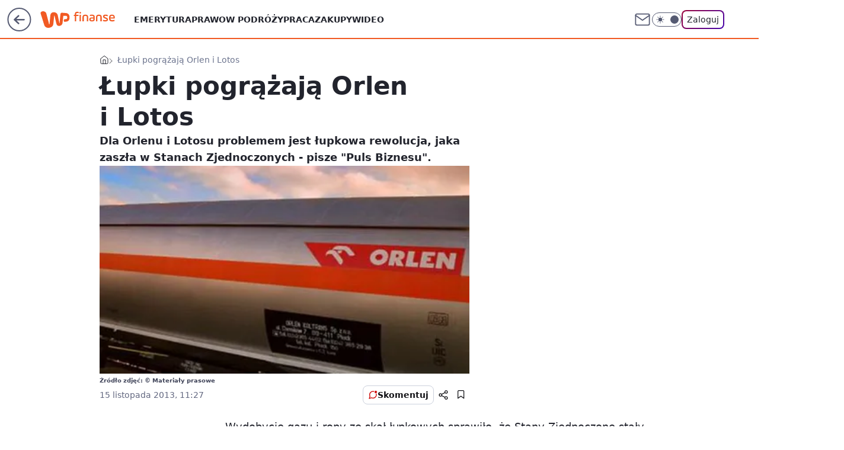

--- FILE ---
content_type: application/javascript
request_url: https://rek.www.wp.pl/gaf.js?rv=2&sn=finanse&pvid=ee1abb7a23c77a367645&rekids=235333&tVersion=A&phtml=finanse.wp.pl%2Flupki-pograzaja-orlen-i-lotos-6114175854078081a&abtest=adtech%7CPRGM-1047%7CA%3Badtech%7CPU-335%7CB%3Badtech%7CPRG-3468%7CB%3Badtech%7CPRGM-1036%7CD%3Badtech%7CFP-76%7CA%3Badtech%7CPRGM-1356%7CA%3Badtech%7CPRGM-1419%7CA%3Badtech%7CPRGM-1589%7CA%3Badtech%7CPRGM-1576%7CA%3Badtech%7CPRGM-1443%7CA%3Badtech%7CPRGM-1421%7CA%3Badtech%7CPRGM-1587%7CD%3Badtech%7CPRGM-1215%7CB%3Bapplication%7CPEPWG-1074%7CA&PWA_adbd=0&darkmode=0&highLayout=0&layout=wide&navType=navigate&cdl=0&ctype=article&ciab=IAB13%2CIAB-v3-59%2CIAB3&cid=6114175854078081&csystem=ncr&cdate=2013-11-15&REKtagi=benzyna%3Bpaliwa%3Brafineria%3Borlen%3Blotos%3Bgielda%3Bsurowce%3Bdiesel&vw=1280&vh=720&p1=0&spin=ukwgq7le&bcv=2
body_size: 3113
content:
ukwgq7le({"spin":"ukwgq7le","bunch":235333,"context":{"dsa":false,"minor":false,"bidRequestId":"b3cb2e7c-648b-4b36-b39c-ae6a7b8c3452","maConfig":{"timestamp":"2026-01-15T08:59:46.335Z"},"dfpConfig":{"timestamp":"2026-01-15T11:58:29.480Z"},"sda":[],"targeting":{"client":{},"server":{},"query":{"PWA_adbd":"0","REKtagi":"benzyna;paliwa;rafineria;orlen;lotos;gielda;surowce;diesel","abtest":"adtech|PRGM-1047|A;adtech|PU-335|B;adtech|PRG-3468|B;adtech|PRGM-1036|D;adtech|FP-76|A;adtech|PRGM-1356|A;adtech|PRGM-1419|A;adtech|PRGM-1589|A;adtech|PRGM-1576|A;adtech|PRGM-1443|A;adtech|PRGM-1421|A;adtech|PRGM-1587|D;adtech|PRGM-1215|B;application|PEPWG-1074|A","bcv":"2","cdate":"2013-11-15","cdl":"0","ciab":"IAB13,IAB-v3-59,IAB3","cid":"6114175854078081","csystem":"ncr","ctype":"article","darkmode":"0","highLayout":"0","layout":"wide","navType":"navigate","p1":"0","phtml":"finanse.wp.pl/lupki-pograzaja-orlen-i-lotos-6114175854078081a","pvid":"ee1abb7a23c77a367645","rekids":"235333","rv":"2","sn":"finanse","spin":"ukwgq7le","tVersion":"A","vh":"720","vw":"1280"}},"directOnly":0,"geo":{"country":"840","region":"","city":""},"statid":"","mlId":"","rshsd":"23","isRobot":false,"curr":{"EUR":4.2192,"USD":3.6346,"CHF":4.5302,"GBP":4.8692},"rv":"2","status":{"advf":2,"ma":2,"ma_ads-bidder":2,"ma_cpv-bidder":2,"ma_high-cpm-bidder":2}},"slots":{"10":{"delivered":"","campaign":null,"dfpConfig":null},"11":{"delivered":"1","campaign":null,"dfpConfig":{"placement":"/89844762/Desktop_Finanse.wp.pl_x11_art","roshash":"FJMP","ceil":100,"sizes":[[336,280],[640,280],[300,250]],"namedSizes":["fluid"],"div":"div-gpt-ad-x11-art","targeting":{"DFPHASH":"AEHK","emptygaf":"0"},"gfp":"FJMP"}},"12":{"lazy":1,"delivered":"1","campaign":{"id":"187754","adm":{"bunch":"235333","creations":[{"height":250,"showLabel":true,"src":"https://mamc.wpcdn.pl/187754/1754551861482/baner_ver_7A_300x250_px.jpg","trackers":{"click":[""],"cview":["//ma.wp.pl/ma.gif?clid=dca45526c17aa056cf0f889dbba57020\u0026SN=finanse\u0026pvid=ee1abb7a23c77a367645\u0026action=cvimp\u0026pg=finanse.wp.pl\u0026par=medium%3Ddisplay%26userID%3D__UNKNOWN_TELL_US__%26domain%3Dfinanse.wp.pl%26cur%3DPLN%26tpID%3D1399474%26org_id%3D25%26inver%3D2%26test%3D0%26billing%3Dcpv%26emission%3D3008731%26is_adblock%3D0%26bidTimestamp%3D1768687652%26partnerID%3D%26utility%3DzDoLPBUHLEVg7M8bDXl8wMiJdrW2mE2JqfsLpL6SKnmzdUA1tH_MDbB_6mNfEmfs%26slotSizeWxH%3D300x250%26iabPageCategories%3D%26is_robot%3D0%26contentID%3D6114175854078081%26device%3DPERSONAL_COMPUTER%26ip%3DsVOlOh76YqBdiP1utgz1Oc6kuAaVWGBZAuBB_YDRvlQ%26slotID%3D012%26pvid%3Dee1abb7a23c77a367645%26hBidPrice%3DFILORUX%26conversionValue%3D0%26seatFee%3DKZ38LeLX4AJjSkIkl0EVGuI2Y7yz7W8q-BKhOIGUJA0%26client_id%3D38851%26order%3D252400%26platform%3D8%26creationID%3D1464978%26workfID%3D187754%26pricingModel%3DGpJ7rjJdpg985l0qE2Se2vGj4yUYtArvO2h1okN9P2U%26iabSiteCategories%3D%26sn%3Dfinanse%26geo%3D840%253B%253B%26bidderID%3D11%26ssp%3Dwp.pl%26bidReqID%3Db3cb2e7c-648b-4b36-b39c-ae6a7b8c3452%26rekid%3D235333%26publisherID%3D308%26seatID%3Ddca45526c17aa056cf0f889dbba57020%26ttl%3D1768774052%26hBudgetRate%3DFILORUX%26targetDomain%3Dwp.pl%26source%3DTG%26editedTimestamp%3D1767358608%26isDev%3Dfalse"],"impression":["//ma.wp.pl/ma.gif?clid=dca45526c17aa056cf0f889dbba57020\u0026SN=finanse\u0026pvid=ee1abb7a23c77a367645\u0026action=delivery\u0026pg=finanse.wp.pl\u0026par=editedTimestamp%3D1767358608%26isDev%3Dfalse%26medium%3Ddisplay%26userID%3D__UNKNOWN_TELL_US__%26domain%3Dfinanse.wp.pl%26cur%3DPLN%26tpID%3D1399474%26org_id%3D25%26inver%3D2%26test%3D0%26billing%3Dcpv%26emission%3D3008731%26is_adblock%3D0%26bidTimestamp%3D1768687652%26partnerID%3D%26utility%3DzDoLPBUHLEVg7M8bDXl8wMiJdrW2mE2JqfsLpL6SKnmzdUA1tH_MDbB_6mNfEmfs%26slotSizeWxH%3D300x250%26iabPageCategories%3D%26is_robot%3D0%26contentID%3D6114175854078081%26device%3DPERSONAL_COMPUTER%26ip%3DsVOlOh76YqBdiP1utgz1Oc6kuAaVWGBZAuBB_YDRvlQ%26slotID%3D012%26pvid%3Dee1abb7a23c77a367645%26hBidPrice%3DFILORUX%26conversionValue%3D0%26seatFee%3DKZ38LeLX4AJjSkIkl0EVGuI2Y7yz7W8q-BKhOIGUJA0%26client_id%3D38851%26order%3D252400%26platform%3D8%26creationID%3D1464978%26workfID%3D187754%26pricingModel%3DGpJ7rjJdpg985l0qE2Se2vGj4yUYtArvO2h1okN9P2U%26iabSiteCategories%3D%26sn%3Dfinanse%26geo%3D840%253B%253B%26bidderID%3D11%26ssp%3Dwp.pl%26bidReqID%3Db3cb2e7c-648b-4b36-b39c-ae6a7b8c3452%26rekid%3D235333%26publisherID%3D308%26seatID%3Ddca45526c17aa056cf0f889dbba57020%26ttl%3D1768774052%26hBudgetRate%3DFILORUX%26targetDomain%3Dwp.pl%26source%3DTG"],"view":["//ma.wp.pl/ma.gif?clid=dca45526c17aa056cf0f889dbba57020\u0026SN=finanse\u0026pvid=ee1abb7a23c77a367645\u0026action=view\u0026pg=finanse.wp.pl\u0026par=device%3DPERSONAL_COMPUTER%26ip%3DsVOlOh76YqBdiP1utgz1Oc6kuAaVWGBZAuBB_YDRvlQ%26slotID%3D012%26pvid%3Dee1abb7a23c77a367645%26hBidPrice%3DFILORUX%26conversionValue%3D0%26seatFee%3DKZ38LeLX4AJjSkIkl0EVGuI2Y7yz7W8q-BKhOIGUJA0%26client_id%3D38851%26order%3D252400%26platform%3D8%26creationID%3D1464978%26workfID%3D187754%26pricingModel%3DGpJ7rjJdpg985l0qE2Se2vGj4yUYtArvO2h1okN9P2U%26iabSiteCategories%3D%26sn%3Dfinanse%26geo%3D840%253B%253B%26bidderID%3D11%26ssp%3Dwp.pl%26bidReqID%3Db3cb2e7c-648b-4b36-b39c-ae6a7b8c3452%26rekid%3D235333%26publisherID%3D308%26seatID%3Ddca45526c17aa056cf0f889dbba57020%26ttl%3D1768774052%26hBudgetRate%3DFILORUX%26targetDomain%3Dwp.pl%26source%3DTG%26editedTimestamp%3D1767358608%26isDev%3Dfalse%26medium%3Ddisplay%26userID%3D__UNKNOWN_TELL_US__%26domain%3Dfinanse.wp.pl%26cur%3DPLN%26tpID%3D1399474%26org_id%3D25%26inver%3D2%26test%3D0%26billing%3Dcpv%26emission%3D3008731%26is_adblock%3D0%26bidTimestamp%3D1768687652%26partnerID%3D%26utility%3DzDoLPBUHLEVg7M8bDXl8wMiJdrW2mE2JqfsLpL6SKnmzdUA1tH_MDbB_6mNfEmfs%26slotSizeWxH%3D300x250%26iabPageCategories%3D%26is_robot%3D0%26contentID%3D6114175854078081"]},"transparentPlaceholder":false,"type":"image","url":"https://energiajutra.wp.pl/","width":300}],"redir":"https://ma.wp.pl/redirma?SN=finanse\u0026pvid=ee1abb7a23c77a367645\u0026par=rekid%3D235333%26domain%3Dfinanse.wp.pl%26inver%3D2%26emission%3D3008731%26slotID%3D012%26sn%3Dfinanse%26bidderID%3D11%26ssp%3Dwp.pl%26publisherID%3D308%26hBudgetRate%3DFILORUX%26tpID%3D1399474%26ip%3DsVOlOh76YqBdiP1utgz1Oc6kuAaVWGBZAuBB_YDRvlQ%26platform%3D8%26bidReqID%3Db3cb2e7c-648b-4b36-b39c-ae6a7b8c3452%26seatID%3Ddca45526c17aa056cf0f889dbba57020%26cur%3DPLN%26is_robot%3D0%26creationID%3D1464978%26pricingModel%3DGpJ7rjJdpg985l0qE2Se2vGj4yUYtArvO2h1okN9P2U%26geo%3D840%253B%253B%26billing%3Dcpv%26partnerID%3D%26workfID%3D187754%26iabPageCategories%3D%26medium%3Ddisplay%26test%3D0%26bidTimestamp%3D1768687652%26slotSizeWxH%3D300x250%26pvid%3Dee1abb7a23c77a367645%26isDev%3Dfalse%26org_id%3D25%26contentID%3D6114175854078081%26device%3DPERSONAL_COMPUTER%26hBidPrice%3DFILORUX%26conversionValue%3D0%26client_id%3D38851%26targetDomain%3Dwp.pl%26editedTimestamp%3D1767358608%26userID%3D__UNKNOWN_TELL_US__%26order%3D252400%26iabSiteCategories%3D%26ttl%3D1768774052%26source%3DTG%26is_adblock%3D0%26utility%3DzDoLPBUHLEVg7M8bDXl8wMiJdrW2mE2JqfsLpL6SKnmzdUA1tH_MDbB_6mNfEmfs%26seatFee%3DKZ38LeLX4AJjSkIkl0EVGuI2Y7yz7W8q-BKhOIGUJA0\u0026url=","slot":"12"},"creative":{"Id":"1464978","provider":"ma_cpv-bidder","roshash":"FILO","height":250,"width":300,"touchpointId":"1399474","source":{"bidder":"cpv-bidder"}},"sellingModel":{"model":"CPM_INT"}},"dfpConfig":{"placement":"/89844762/Desktop_Finanse.wp.pl_x12_art","roshash":"FJMP","ceil":100,"sizes":[[336,280],[640,280],[300,250]],"namedSizes":["fluid"],"div":"div-gpt-ad-x12-art","targeting":{"DFPHASH":"AEHK","emptygaf":"0"},"gfp":"FJMP"}},"13":{"delivered":"1","campaign":null,"dfpConfig":{"placement":"/89844762/Desktop_Finanse.wp.pl_x13_art","roshash":"FJMP","ceil":100,"sizes":[[336,280],[640,280],[300,250]],"namedSizes":["fluid"],"div":"div-gpt-ad-x13-art","targeting":{"DFPHASH":"AEHK","emptygaf":"0"},"gfp":"FJMP"}},"14":{"delivered":"1","campaign":null,"dfpConfig":{"placement":"/89844762/Desktop_Finanse.wp.pl_x14_art","roshash":"FJMP","ceil":100,"sizes":[[336,280],[640,280],[300,250]],"namedSizes":["fluid"],"div":"div-gpt-ad-x14-art","targeting":{"DFPHASH":"AEHK","emptygaf":"0"},"gfp":"FJMP"}},"15":{"delivered":"1","campaign":null,"dfpConfig":{"placement":"/89844762/Desktop_Finanse.wp.pl_x15_art","roshash":"FJMP","ceil":100,"sizes":[[728,90],[970,300],[950,90],[980,120],[980,90],[970,150],[970,90],[970,250],[930,180],[950,200],[750,100],[970,66],[750,200],[960,90],[970,100],[750,300],[970,200],[950,300]],"namedSizes":["fluid"],"div":"div-gpt-ad-x15-art","targeting":{"DFPHASH":"AEHK","emptygaf":"0"},"gfp":"FJMP"}},"16":{"delivered":"1","campaign":null,"dfpConfig":{"placement":"/89844762/Desktop_Finanse.wp.pl_x16","roshash":"FJMP","ceil":100,"sizes":[[728,90],[970,300],[950,90],[980,120],[980,90],[970,150],[970,90],[970,250],[930,180],[950,200],[750,100],[970,66],[750,200],[960,90],[970,100],[750,300],[970,200],[950,300]],"namedSizes":["fluid"],"div":"div-gpt-ad-x16","targeting":{"DFPHASH":"AEHK","emptygaf":"0"},"gfp":"FJMP"}},"17":{"delivered":"1","campaign":null,"dfpConfig":{"placement":"/89844762/Desktop_Finanse.wp.pl_x17","roshash":"FJMP","ceil":100,"sizes":[[728,90],[970,300],[950,90],[980,120],[980,90],[970,150],[970,90],[970,250],[930,180],[950,200],[750,100],[970,66],[750,200],[960,90],[970,100],[750,300],[970,200],[950,300]],"namedSizes":["fluid"],"div":"div-gpt-ad-x17","targeting":{"DFPHASH":"AEHK","emptygaf":"0"},"gfp":"FJMP"}},"18":{"delivered":"1","campaign":null,"dfpConfig":{"placement":"/89844762/Desktop_Finanse.wp.pl_x18","roshash":"FJMP","ceil":100,"sizes":[[728,90],[970,300],[950,90],[980,120],[980,90],[970,150],[970,90],[970,250],[930,180],[950,200],[750,100],[970,66],[750,200],[960,90],[970,100],[750,300],[970,200],[950,300]],"namedSizes":["fluid"],"div":"div-gpt-ad-x18","targeting":{"DFPHASH":"AEHK","emptygaf":"0"},"gfp":"FJMP"}},"19":{"delivered":"1","campaign":null,"dfpConfig":{"placement":"/89844762/Desktop_Finanse.wp.pl_x19","roshash":"FJMP","ceil":100,"sizes":[[728,90],[970,300],[950,90],[980,120],[980,90],[970,150],[970,90],[970,250],[930,180],[950,200],[750,100],[970,66],[750,200],[960,90],[970,100],[750,300],[970,200],[950,300]],"namedSizes":["fluid"],"div":"div-gpt-ad-x19","targeting":{"DFPHASH":"AEHK","emptygaf":"0"},"gfp":"FJMP"}},"2":{"delivered":"","campaign":null,"dfpConfig":null},"24":{"delivered":"","campaign":null,"dfpConfig":null},"25":{"delivered":"1","campaign":null,"dfpConfig":{"placement":"/89844762/Desktop_Finanse.wp.pl_x25_art","roshash":"FJMP","ceil":100,"sizes":[[336,280],[640,280],[300,250]],"namedSizes":["fluid"],"div":"div-gpt-ad-x25-art","targeting":{"DFPHASH":"AEHK","emptygaf":"0"},"gfp":"FJMP"}},"27":{"delivered":"1","campaign":null,"dfpConfig":{"placement":"/89844762/Desktop_Finanse.wp.pl_x27_art","roshash":"FJMP","ceil":100,"sizes":[[160,600]],"namedSizes":["fluid"],"div":"div-gpt-ad-x27-art","targeting":{"DFPHASH":"AEHK","emptygaf":"0"},"gfp":"FJMP"}},"28":{"delivered":"","campaign":null,"dfpConfig":null},"29":{"delivered":"","campaign":null,"dfpConfig":null},"3":{"delivered":"1","campaign":null,"dfpConfig":{"placement":"/89844762/Desktop_Finanse.wp.pl_x03_art","roshash":"FJMP","ceil":100,"sizes":[[728,90],[970,300],[950,90],[980,120],[980,90],[970,150],[970,90],[970,250],[930,180],[950,200],[750,100],[970,66],[750,200],[960,90],[970,100],[750,300],[970,200],[950,300]],"namedSizes":["fluid"],"div":"div-gpt-ad-x03-art","targeting":{"DFPHASH":"AEHK","emptygaf":"0"},"gfp":"FJMP"}},"32":{"delivered":"1","campaign":null,"dfpConfig":{"placement":"/89844762/Desktop_Finanse.wp.pl_x32_art","roshash":"FJMP","ceil":100,"sizes":[[336,280],[640,280],[300,250]],"namedSizes":["fluid"],"div":"div-gpt-ad-x32-art","targeting":{"DFPHASH":"AEHK","emptygaf":"0"},"gfp":"FJMP"}},"33":{"delivered":"1","campaign":null,"dfpConfig":{"placement":"/89844762/Desktop_Finanse.wp.pl_x33_art","roshash":"FJMP","ceil":100,"sizes":[[336,280],[640,280],[300,250]],"namedSizes":["fluid"],"div":"div-gpt-ad-x33-art","targeting":{"DFPHASH":"AEHK","emptygaf":"0"},"gfp":"FJMP"}},"34":{"delivered":"1","campaign":null,"dfpConfig":{"placement":"/89844762/Desktop_Finanse.wp.pl_x34_art","roshash":"FJMP","ceil":100,"sizes":[[300,250]],"namedSizes":["fluid"],"div":"div-gpt-ad-x34-art","targeting":{"DFPHASH":"AEHK","emptygaf":"0"},"gfp":"FJMP"}},"35":{"delivered":"1","campaign":null,"dfpConfig":{"placement":"/89844762/Desktop_Finanse.wp.pl_x35_art","roshash":"FJMP","ceil":100,"sizes":[[300,600],[300,250]],"namedSizes":["fluid"],"div":"div-gpt-ad-x35-art","targeting":{"DFPHASH":"AEHK","emptygaf":"0"},"gfp":"FJMP"}},"36":{"delivered":"1","campaign":null,"dfpConfig":{"placement":"/89844762/Desktop_Finanse.wp.pl_x36_art","roshash":"FKNQ","ceil":100,"sizes":[[300,600],[300,250]],"namedSizes":["fluid"],"div":"div-gpt-ad-x36-art","targeting":{"DFPHASH":"AFIL","emptygaf":"0"},"gfp":"FKNQ"}},"37":{"delivered":"1","campaign":null,"dfpConfig":{"placement":"/89844762/Desktop_Finanse.wp.pl_x37_art","roshash":"FJMP","ceil":100,"sizes":[[300,600],[300,250]],"namedSizes":["fluid"],"div":"div-gpt-ad-x37-art","targeting":{"DFPHASH":"AEHK","emptygaf":"0"},"gfp":"FJMP"}},"40":{"delivered":"1","campaign":null,"dfpConfig":{"placement":"/89844762/Desktop_Finanse.wp.pl_x40","roshash":"FKNQ","ceil":100,"sizes":[[300,250]],"namedSizes":["fluid"],"div":"div-gpt-ad-x40","targeting":{"DFPHASH":"AFIL","emptygaf":"0"},"gfp":"FKNQ"}},"5":{"delivered":"1","campaign":null,"dfpConfig":{"placement":"/89844762/Desktop_Finanse.wp.pl_x05_art","roshash":"FJMP","ceil":100,"sizes":[[336,280],[640,280],[300,250]],"namedSizes":["fluid"],"div":"div-gpt-ad-x05-art","targeting":{"DFPHASH":"AEHK","emptygaf":"0"},"gfp":"FJMP"}},"50":{"delivered":"1","campaign":null,"dfpConfig":{"placement":"/89844762/Desktop_Finanse.wp.pl_x50_art","roshash":"FJMP","ceil":100,"sizes":[[728,90],[970,300],[950,90],[980,120],[980,90],[970,150],[970,90],[970,250],[930,180],[950,200],[750,100],[970,66],[750,200],[960,90],[970,100],[750,300],[970,200],[950,300]],"namedSizes":["fluid"],"div":"div-gpt-ad-x50-art","targeting":{"DFPHASH":"AEHK","emptygaf":"0"},"gfp":"FJMP"}},"52":{"delivered":"1","campaign":null,"dfpConfig":{"placement":"/89844762/Desktop_Finanse.wp.pl_x52_art","roshash":"FJMP","ceil":100,"sizes":[[300,250]],"namedSizes":["fluid"],"div":"div-gpt-ad-x52-art","targeting":{"DFPHASH":"AEHK","emptygaf":"0"},"gfp":"FJMP"}},"529":{"delivered":"1","campaign":null,"dfpConfig":{"placement":"/89844762/Desktop_Finanse.wp.pl_x529","roshash":"FJMP","ceil":100,"sizes":[[300,250]],"namedSizes":["fluid"],"div":"div-gpt-ad-x529","targeting":{"DFPHASH":"AEHK","emptygaf":"0"},"gfp":"FJMP"}},"53":{"delivered":"1","campaign":null,"dfpConfig":{"placement":"/89844762/Desktop_Finanse.wp.pl_x53_art","roshash":"FJMP","ceil":100,"sizes":[[728,90],[970,300],[950,90],[980,120],[980,90],[970,150],[970,600],[970,90],[970,250],[930,180],[950,200],[750,100],[970,66],[750,200],[960,90],[970,100],[750,300],[970,200],[940,600]],"namedSizes":["fluid"],"div":"div-gpt-ad-x53-art","targeting":{"DFPHASH":"AEHK","emptygaf":"0"},"gfp":"FJMP"}},"531":{"delivered":"1","campaign":null,"dfpConfig":{"placement":"/89844762/Desktop_Finanse.wp.pl_x531","roshash":"FJMP","ceil":100,"sizes":[[300,250]],"namedSizes":["fluid"],"div":"div-gpt-ad-x531","targeting":{"DFPHASH":"AEHK","emptygaf":"0"},"gfp":"FJMP"}},"541":{"delivered":"1","campaign":null,"dfpConfig":{"placement":"/89844762/Desktop_Finanse.wp.pl_x541_art","roshash":"FJMP","ceil":100,"sizes":[[300,600],[300,250]],"namedSizes":["fluid"],"div":"div-gpt-ad-x541-art","targeting":{"DFPHASH":"AEHK","emptygaf":"0"},"gfp":"FJMP"}},"59":{"delivered":"1","campaign":null,"dfpConfig":{"placement":"/89844762/Desktop_Finanse.wp.pl_x59_art","roshash":"FJMP","ceil":100,"sizes":[[300,600],[300,250]],"namedSizes":["fluid"],"div":"div-gpt-ad-x59-art","targeting":{"DFPHASH":"AEHK","emptygaf":"0"},"gfp":"FJMP"}},"6":{"delivered":"","campaign":null,"dfpConfig":null},"61":{"delivered":"1","campaign":null,"dfpConfig":{"placement":"/89844762/Desktop_Finanse.wp.pl_x61_art","roshash":"FJMP","ceil":100,"sizes":[[336,280],[640,280],[300,250]],"namedSizes":["fluid"],"div":"div-gpt-ad-x61-art","targeting":{"DFPHASH":"AEHK","emptygaf":"0"},"gfp":"FJMP"}},"62":{"delivered":"","campaign":null,"dfpConfig":null},"67":{"delivered":"1","campaign":null,"dfpConfig":{"placement":"/89844762/Desktop_Finanse.wp.pl_x67_art","roshash":"FIOR","ceil":100,"sizes":[[300,50]],"namedSizes":["fluid"],"div":"div-gpt-ad-x67-art","targeting":{"DFPHASH":"ADJM","emptygaf":"0"},"gfp":"FIOR"}},"7":{"delivered":"","campaign":null,"dfpConfig":null},"70":{"delivered":"1","campaign":null,"dfpConfig":{"placement":"/89844762/Desktop_Finanse.wp.pl_x70_art","roshash":"FJMP","ceil":100,"sizes":[[728,90],[970,300],[950,90],[980,120],[980,90],[970,150],[970,90],[970,250],[930,180],[950,200],[750,100],[970,66],[750,200],[960,90],[970,100],[750,300],[970,200],[950,300]],"namedSizes":["fluid"],"div":"div-gpt-ad-x70-art","targeting":{"DFPHASH":"AEHK","emptygaf":"0"},"gfp":"FJMP"}},"716":{"delivered":"","campaign":null,"dfpConfig":null},"717":{"delivered":"","campaign":null,"dfpConfig":null},"72":{"delivered":"1","campaign":null,"dfpConfig":{"placement":"/89844762/Desktop_Finanse.wp.pl_x72_art","roshash":"FJMP","ceil":100,"sizes":[[300,250]],"namedSizes":["fluid"],"div":"div-gpt-ad-x72-art","targeting":{"DFPHASH":"AEHK","emptygaf":"0"},"gfp":"FJMP"}},"79":{"delivered":"1","campaign":null,"dfpConfig":{"placement":"/89844762/Desktop_Finanse.wp.pl_x79_art","roshash":"FJMP","ceil":100,"sizes":[[300,600],[300,250]],"namedSizes":["fluid"],"div":"div-gpt-ad-x79-art","targeting":{"DFPHASH":"AEHK","emptygaf":"0"},"gfp":"FJMP"}},"8":{"delivered":"","campaign":null,"dfpConfig":null},"80":{"delivered":"1","campaign":null,"dfpConfig":{"placement":"/89844762/Desktop_Finanse.wp.pl_x80_art","roshash":"FIQT","ceil":100,"sizes":[[1,1]],"namedSizes":["fluid"],"div":"div-gpt-ad-x80-art","isNative":1,"targeting":{"DFPHASH":"ADLO","emptygaf":"0"},"gfp":"FIQT"}},"800":{"delivered":"","campaign":null,"dfpConfig":null},"81":{"delivered":"1","campaign":null,"dfpConfig":{"placement":"/89844762/Desktop_Finanse.wp.pl_x81_art","roshash":"FIQT","ceil":100,"sizes":[[1,1]],"namedSizes":["fluid"],"div":"div-gpt-ad-x81-art","isNative":1,"targeting":{"DFPHASH":"ADLO","emptygaf":"0"},"gfp":"FIQT"}},"810":{"delivered":"","campaign":null,"dfpConfig":null},"811":{"delivered":"","campaign":null,"dfpConfig":null},"812":{"delivered":"","campaign":null,"dfpConfig":null},"813":{"delivered":"","campaign":null,"dfpConfig":null},"814":{"delivered":"","campaign":null,"dfpConfig":null},"815":{"delivered":"","campaign":null,"dfpConfig":null},"816":{"delivered":"","campaign":null,"dfpConfig":null},"817":{"delivered":"","campaign":null,"dfpConfig":null},"82":{"delivered":"1","campaign":null,"dfpConfig":{"placement":"/89844762/Desktop_Finanse.wp.pl_x82_art","roshash":"FIQT","ceil":100,"sizes":[[1,1]],"namedSizes":["fluid"],"div":"div-gpt-ad-x82-art","isNative":1,"targeting":{"DFPHASH":"ADLO","emptygaf":"0"},"gfp":"FIQT"}},"826":{"delivered":"","campaign":null,"dfpConfig":null},"827":{"delivered":"","campaign":null,"dfpConfig":null},"828":{"delivered":"","campaign":null,"dfpConfig":null},"83":{"delivered":"1","campaign":null,"dfpConfig":{"placement":"/89844762/Desktop_Finanse.wp.pl_x83_art","roshash":"FIQT","ceil":100,"sizes":[[1,1]],"namedSizes":["fluid"],"div":"div-gpt-ad-x83-art","isNative":1,"targeting":{"DFPHASH":"ADLO","emptygaf":"0"},"gfp":"FIQT"}},"840":{"delivered":"","campaign":null,"dfpConfig":null},"841":{"delivered":"","campaign":null,"dfpConfig":null},"842":{"delivered":"","campaign":null,"dfpConfig":null},"843":{"delivered":"","campaign":null,"dfpConfig":null},"89":{"delivered":"","campaign":null,"dfpConfig":null},"90":{"delivered":"1","campaign":null,"dfpConfig":{"placement":"/89844762/Desktop_Finanse.wp.pl_x90_art","roshash":"FJMP","ceil":100,"sizes":[[728,90],[970,300],[950,90],[980,120],[980,90],[970,150],[970,90],[970,250],[930,180],[950,200],[750,100],[970,66],[750,200],[960,90],[970,100],[750,300],[970,200],[950,300]],"namedSizes":["fluid"],"div":"div-gpt-ad-x90-art","targeting":{"DFPHASH":"AEHK","emptygaf":"0"},"gfp":"FJMP"}},"92":{"delivered":"1","campaign":null,"dfpConfig":{"placement":"/89844762/Desktop_Finanse.wp.pl_x92_art","roshash":"FJMP","ceil":100,"sizes":[[300,250]],"namedSizes":["fluid"],"div":"div-gpt-ad-x92-art","targeting":{"DFPHASH":"AEHK","emptygaf":"0"},"gfp":"FJMP"}},"93":{"delivered":"1","campaign":null,"dfpConfig":{"placement":"/89844762/Desktop_Finanse.wp.pl_x93_art","roshash":"FJMP","ceil":100,"sizes":[[300,600],[300,250]],"namedSizes":["fluid"],"div":"div-gpt-ad-x93-art","targeting":{"DFPHASH":"AEHK","emptygaf":"0"},"gfp":"FJMP"}},"94":{"delivered":"1","campaign":null,"dfpConfig":{"placement":"/89844762/Desktop_Finanse.wp.pl_x94_art","roshash":"FJMP","ceil":100,"sizes":[[300,600],[300,250]],"namedSizes":["fluid"],"div":"div-gpt-ad-x94-art","targeting":{"DFPHASH":"AEHK","emptygaf":"0"},"gfp":"FJMP"}},"95":{"delivered":"1","campaign":null,"dfpConfig":{"placement":"/89844762/Desktop_Finanse.wp.pl_x95_art","roshash":"FJMP","ceil":100,"sizes":[[300,600],[300,250]],"namedSizes":["fluid"],"div":"div-gpt-ad-x95-art","targeting":{"DFPHASH":"AEHK","emptygaf":"0"},"gfp":"FJMP"}},"99":{"delivered":"1","campaign":null,"dfpConfig":{"placement":"/89844762/Desktop_Finanse.wp.pl_x99_art","roshash":"FJMP","ceil":100,"sizes":[[300,600],[300,250]],"namedSizes":["fluid"],"div":"div-gpt-ad-x99-art","targeting":{"DFPHASH":"AEHK","emptygaf":"0"},"gfp":"FJMP"}}},"bdd":{}});